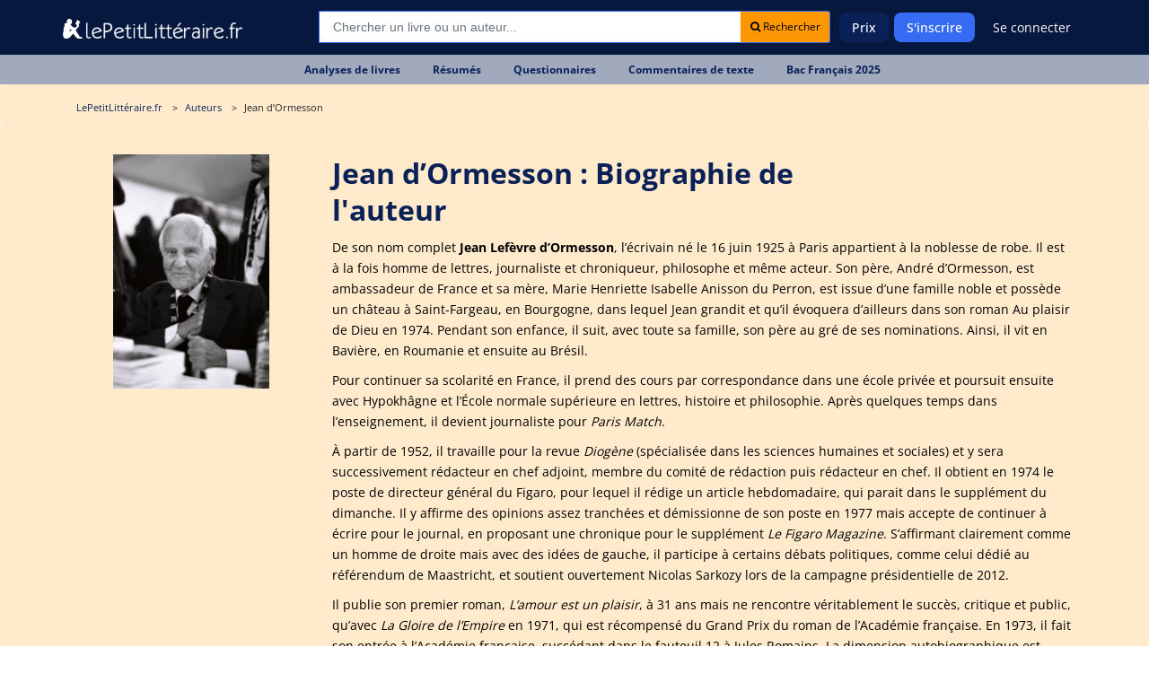

--- FILE ---
content_type: text/html; charset=UTF-8
request_url: https://www.lepetitlitteraire.fr/index.php/auteurs/jean-dormesson
body_size: 7428
content:

<!DOCTYPE html>
<html lang="fr" >
<head>
    <!-- DEVELOPED BY BELEAD -->
    <meta charset="utf-8">
    <!--[if IE]><meta http-equiv="X-UA-Compatible" content="IE=edge"><![endif]-->
    <meta name="viewport" content="width=device-width, initial-scale=1.0">
    <meta name="csrf-token" content="yBMB1EAVbks70vklQGdZdg6kJW57drDZyGrqmyt7"/>

            <title>Jean d’Ormesson - Biographie et citations </title>
        <meta class=" ftype" name="title" data-type="string" content="Jean d’Ormesson - Biographie et citations " />
    <meta name="description" class="swiftype" content="Biographie de Jean d’Ormesson, écrivain, journaliste et philosophe, auteur de Dieu, les affaires et nous">
    <meta name="body" data-type="text"  class="swiftype" content="Biographie de Jean d’Ormesson, écrivain, journaliste et philosophe, auteur de Dieu, les affaires et nous">
        <meta name="keywords" content=""/>
    
    
    <meta property="og:type" content="ecommerce">
    <meta property="og:title" content="Jean d’Ormesson - Biographie et citations ">
    <meta property="og:url" content="https://www.lepetitlitteraire.fr/index.php/auteurs/jean-dormesson">
        <meta property="og:image" content="https://www.lepetitlitteraire.fr/uploads/images/author/thumb/200/jean-d-ormesson.webp">
    <meta property="og:site_name" content="lePetitLitteraire.fr">

    <!-- Favicon -->
    <link rel="shortcut icon" type="image/x-icon" href="https://www.lepetitlitteraire.fr/assets/front/images/favicon.png">

    <!-- CSS Global -->
    <link href="https://www.lepetitlitteraire.fr/assets/templates/lpl/css/all.css" rel="stylesheet">

    
            <!-- Google Tag Manager -->
        <script>(function(w,d,s,l,i){w[l]=w[l]||[];w[l].push({'gtm.start':
                    new Date().getTime(),event:'gtm.js'});var f=d.getElementsByTagName(s)[0],
                    j=d.createElement(s),dl=l!='dataLayer'?'&l='+l:'';j.async=true;j.src=
                    'https://www.googletagmanager.com/gtm.js?id='+i+dl;f.parentNode.insertBefore(j,f);
            })(window,document,'script','dataLayer','GTM-56MLTMV');</script>
        <!-- End Google Tag Manager -->
    
    <!-- Facebook Pixel Code -->
    <script type="application/ld+json">
        {
          "@context": "https://schema.org",
          "@type": "Organization",
          "url": "https://www.lepetitlitteraire.fr",
          "logo": "https://www.lepetitlitteraire.fr/images/logo_lpl_white.svg"
        }
    </script>

    <!-- Facebook Pixel Code -->
    <script>
        !function(f,b,e,v,n,t,s)
        {if(f.fbq)return;n=f.fbq=function(){n.callMethod?
                n.callMethod.apply(n,arguments):n.queue.push(arguments)};
            if(!f._fbq)f._fbq=n;n.push=n;n.loaded=!0;n.version='2.0';
            n.queue=[];t=b.createElement(e);t.async=!0;
            t.src=v;s=b.getElementsByTagName(e)[0];
            s.parentNode.insertBefore(t,s)}(window,document,'script',
                'https://connect.facebook.net/en_US/fbevents.js');
        fbq('init', '1597919673566408');
        fbq('track', 'PageView');
    </script>

    <noscript>
        <img height="1" width="1" src="https://www.facebook.com/tr?id=1597919673566408&ev=PageView&noscript=1" alt="Facebook Pixel"/>
    </noscript>
    <!-- End Facebook Pixel Code -->
</head>

<body  class="" itemtype="http://schema.org/WebPage">

<!-- Google Tag Manager (noscript) -->
<noscript><iframe src="https://www.googletagmanager.com/ns.html?id=GTM-56MLTMV" height="0" width="0" style="display:none;visibility:hidden"></iframe></noscript>
<!-- End Google Tag Manager (noscript) -->

<nav class="navbar navbar-expand-lg " >
    <div class="container">
        <style>
            .baseline {
                font-size: 14px;
            }
        </style>

        <div class="header-logo">
            <a class="navbar-brand" href="https://www.lepetitlitteraire.fr/index.php">
                <img src="https://www.lepetitlitteraire.fr/images/logo_lpl_white.svg" alt="Le Petit Littéraire">
            </a>
        </div>

        <button class="navbar-toggler" type="button" data-toggle="collapse" data-target="#main-navbar" aria-controls="main-navbar" aria-expanded="false" aria-label="Toggle navigation">
            <span class="fa fa-bars"></span> MENU
        </button>

                    <div class="top-searchbar" itemscope itemtype="https://schema.org/WebSite">
                <meta itemprop="url" content="https://www.lepetitlitteraire.fr"/>
                <form id="site-search" action="https://www.lepetitlitteraire.fr/index.php/search" method="post" itemprop="potentialAction" itemscope itemtype="https://schema.org/SearchAction">
                    <input type="hidden" name="_token" value="yBMB1EAVbks70vklQGdZdg6kJW57drDZyGrqmyt7" autocomplete="off">
                    <div class="input-group mb-3">
                        <meta itemprop="target" content="https://www.lepetitlitteraire.fr/index.php/search?q={q}"/>
                        <input name="q" itemprop="query-input" type="text" autocomplete="off" class="form-control st-default-search-input" placeholder="Chercher un livre ou un auteur..." aria-label="Recherche" aria-describedby="button-addon2">
                        <div class="input-group-append">
                            <button class="btn btn-white btn-sm bg-orange" type="submit" id="submit_search"><i class="fa fa-search"></i> Rechercher</button>
                        </div>
                    </div>
                </form>
            </div>
        
        <div class="collapse navbar-collapse" id="main-navbar">

            <div class="nav-mobile only_mobile">

                <form id="site-search" action="https://www.lepetitlitteraire.fr/index.php/search" method="post">
                    <input type="hidden" name="_token" value="yBMB1EAVbks70vklQGdZdg6kJW57drDZyGrqmyt7" autocomplete="off">

                    <div class="input-group mb-3">
                        <input name="q" type="text" autocomplete="off" class="form-control st-default-search-input" placeholder="Rechercher..." aria-label="Recherche" aria-describedby="button-addon2">
                        <div class="input-group-append">
                            <button class="btn btn-white btn-sm bg-orange" type="button" id="site-search-button"><i class="fa fa-search"></i></button>
                        </div>
                    </div>
                </form>

                <p class="nav-mobile-title">
                    Nos fiches de lecture
                </p>

                <ul class="nav-mobile-nav">
                    <li class="nav-item"><a href="https://www.lepetitlitteraire.fr/index.php/analyses-litteraires"><span><img src="https://www.lepetitlitteraire.fr/assets/front/img/book.svg" alt="Analyses de livre"></span>Analyses de livres</a></li>
                    <li class="nav-item"><a href="https://www.lepetitlitteraire.fr/index.php/resumes"><span><img src="https://www.lepetitlitteraire.fr/assets/front/img/summary.svg" alt="Résumés de livre"></span>Résumés</a></li>
                    <li class="nav-item"><a href="https://www.lepetitlitteraire.fr/index.php/questionnaires"><span><img src="https://www.lepetitlitteraire.fr/assets/front/img/layers.svg" alt="Questionnaires"></span>Questionnaires</a></li>
                    <li class="nav-item"><a href="https://www.lepetitlitteraire.fr/index.php/commentaires"><span><img src="https://www.lepetitlitteraire.fr/assets/front/img/shield.svg" alt="Commentaires de texte"></span>Commentaires de texte</a></li>
                    <li class="nav-item"><a href="https://www.lepetitlitteraire.fr/index.php/bac-de-francais"><span><img src="https://www.lepetitlitteraire.fr/assets/front/img/edit.svg" alt="BAC de français"></span>BAC de français</a></li>
                </ul>

                <p class="nav-mobile-title">
                    Lepetitlittéraire.fr
                </p>

                <ul class="nav-mobile-nav">
                    <li class="nav-item"><a href="https://www.lepetitlitteraire.fr/index.php/a-propos"><span><img src="https://www.lepetitlitteraire.fr/assets/front/img/info.svg" alt="À propos du petit littéraire"></span>À propos</a></li>
                    <li class="nav-item"><a href="https://www.lepetitlitteraire.fr/index.php/faq"><span><img src="https://www.lepetitlitteraire.fr/assets/front/img/bouee.svg" alt="Questions sur le petit littéraire"></span>FAQ</a></li>
                    <li class="nav-item"><a href="https://www.lepetitlitteraire.fr/index.php/connexion"><span><img src="https://www.lepetitlitteraire.fr/assets/front/img/user.svg" alt="Connexion au petit littéraire"></span>Se connecter</a></li>
                </ul>
            </div>

            <ul class="navbar-nav ml-auto hide_mobile">
                                    
                    <li class="nav-item">
                        <a class="nav-link" href="https://www.lepetitlitteraire.fr/index.php/prix">Prix</a>
                    </li>

                                            <li class="nav-item">
                            <a class="nav-link nav-button" href="https://www.lepetitlitteraire.fr/index.php/inscription">S'inscrire</a>
                        </li>
                    
                    <li class="nav-item">
                                                    <a class="nav-link no-bg" href="https://www.lepetitlitteraire.fr/index.php/connexion">Se connecter</a>
                                            </li>
                            </ul>
        </div>

    </div>
</nav>

    <div class="subnav">
        <ul>
                                                                        
                                                        
                            <li class="nav-item">
                                <a class="nav-link" href="https://www.lepetitlitteraire.fr/index.php/analyses-litteraires"><div>Analyses de livres</div></a>
                            </li>

                        
                                                        
                            <li class="nav-item">
                                <a class="nav-link" href="https://www.lepetitlitteraire.fr/index.php/resumes"><div>Résumés</div></a>
                            </li>

                        
                                                        
                            <li class="nav-item">
                                <a class="nav-link" href="https://www.lepetitlitteraire.fr/index.php/questionnaires"><div>Questionnaires</div></a>
                            </li>

                        
                                                        
                            <li class="nav-item">
                                <a class="nav-link" href="https://www.lepetitlitteraire.fr/index.php/commentaires"><div>Commentaires de texte</div></a>
                            </li>

                        
                                                        
                            <li class="nav-item">
                                <a class="nav-link" href="https://www.lepetitlitteraire.fr/index.php/bac-de-francais"><div>Bac Français 2025</div></a>
                            </li>

                                                                                                                                                                                                                                                                    </ul>
    </div>

<div class="site-container">
    
    <main class="site-content" role="main">
                    <section class="breadcrumb">
            <div class="container">
            <ul itemscope itemtype="https://schema.org/BreadcrumbList">
                <li itemprop="itemListElement" itemscope
                    itemtype="https://schema.org/ListItem">
                    <a itemprop="item" href="https://www.lepetitlitteraire.fr/index.php">
                        <span class="hidden-xs" itemprop="name">LePetitLittéraire.fr</span>
                        <span class="hidden shown-xs-inline" itemprop="name">
                            <i class="fa fa-home"></i>
                        </span>
                    </a>
                    <meta itemprop="position" content="1" />
                </li>
                    <li itemprop="itemListElement" itemscope
        itemtype="https://schema.org/ListItem">
        <a itemprop="item" href="https://www.lepetitlitteraire.fr/index.php/auteurs">
            <span itemprop="name">Auteurs</span>
        </a>
        <meta itemprop="position" content="2" />
    </li>

    <li itemprop="itemListElement" itemscope
        itemtype="https://schema.org/ListItem">
        <span itemprop="name">Jean d’Ormesson</span>
        <meta itemprop="position" content="3" />
    </li>
            </ul>
        </div>
    </section>
        
            <section class="main-page-title book-details-title get-started bg-orange-lh sec-padding p-relative">
        <div class="container">
            <div class="row welcome-text flex-center">
                <div class="col-md-12 z-index-1 mb-40px">
                    <div class="intro pb-30px">
                        <div class="row">
                            <div class="col-md-3 text-center">
                                <p class="text-center"><img src="https://www.lepetitlitteraire.fr/uploads/images/author/thumb/200/jean-d-ormesson.webp" alt="Jean d’Ormesson" class="img-responsive"></p>
                            </div>

                            <div class="col-md-9">
                                <h1>Jean d’Ormesson : Biographie de l'auteur</h1>

                                <p>
	De son nom complet <strong>Jean Lefèvre d’Ormesson</strong>, l’écrivain né le 16 juin 1925 à Paris appartient à la noblesse de robe. Il est à la fois homme de lettres, journaliste et chroniqueur, philosophe et même acteur. Son père, André d’Ormesson, est ambassadeur de France et sa mère, Marie Henriette Isabelle Anisson du Perron, est issue d’une famille noble et possède un château à Saint-Fargeau, en Bourgogne, dans lequel Jean grandit et qu’il évoquera d’ailleurs dans son roman Au plaisir de Dieu en 1974. Pendant son enfance, il suit, avec toute sa famille, son père au gré de ses nominations. Ainsi, il vit en Bavière, en Roumanie et ensuite au Brésil.</p>
<p>
	Pour continuer sa scolarité en France, il prend des cours par correspondance dans une école privée et poursuit ensuite avec Hypokhâgne et l’École normale supérieure en lettres, histoire et philosophie. Après quelques temps dans l’enseignement, il devient journaliste pour <em>Paris Match</em>.</p>
<p>
	À partir de 1952, il travaille pour la revue <em>Diogène</em> (spécialisée dans les sciences humaines et sociales) et y sera successivement rédacteur en chef adjoint, membre du comité de rédaction puis rédacteur en chef. Il obtient en 1974 le poste de directeur général du Figaro, pour lequel il rédige un article hebdomadaire, qui parait dans le supplément du dimanche. Il y affirme des opinions assez tranchées et démissionne de son poste en 1977 mais accepte de continuer à écrire pour le journal, en proposant une chronique pour le supplément <em>Le Figaro Magazine</em>. S’affirmant clairement comme un homme de droite mais avec des idées de gauche, il participe à certains débats politiques, comme celui dédié au référendum de Maastricht, et soutient ouvertement Nicolas Sarkozy lors de la campagne présidentielle de 2012.</p>
<p>
	Il publie son premier roman, <em>L’amour est un plaisir</em>, à 31 ans mais ne rencontre véritablement le succès, critique et public, qu’avec <em>La Gloire de l’Empire</em> en 1971, qui est récompensé du Grand Prix du roman de l’Académie française. En 1973, il fait son entrée à l’Académie française, succédant dans le fauteuil 12 à Jules Romains. La dimension autobiographique est presque toujours présente dans ses écrits qui, même s’ils sont classés dans la catégorie romanesque, se placent souvent au croisement entre le récit et l’essai. On peut notamment citer <em>Du côté de chez Jean</em> (1959), <em>Au revoir et merci</em> (1966), <em>Le Rapport Gabriel</em> (1999) ou encore <em>C’était bien</em> (2003).</p>
<p>
	En 2012, il se lance dans un nouveau talent, celui d’acteur. Il interprète le rôle de François Mitterrand au cinéma dans le film <em>Les Saveurs du palais</em> de Christian Vincent. En 2014, il reçoit la médaille de la Légion d’honneur des mains du président François Hollande et fait son entrée en 2015 dans la luxueuse collection de&nbsp; la bibliothèque de la Pléiade aux éditions Gallimard.</p>
<p>
	Il épouse en 1962 Françoise Béghin qui lui donne une fille, Héloïse, la même année.</p>

                                                                    <p>
                                        Pour aller plus loin dans votre compréhension de l'oeuvre littéraire de Jean d’Ormesson, nous vous recommandons
                                        de consulter notre <a href="https://www.lepetitlitteraire.fr/analyses-litteraires/jean-dormesson/dieu-les-affaires-et-nous/analyse-du-livre">analyse de Dieu, les affaires et nous</a> qui propose une analyse complète du livre
                                        avec une brève présentation de l'auteur, un résumé, une analyse des personnages et des clés de lecture.
                                    </p>
                                
                                
                                                            </div>
                        </div>
                    </div>
                </div>
            </div>
        </div>

    </section>

    <section class="book-details-content" style="margin-top: 30px;">
        <div class="container">
            <h2>Nos analyses des livres de Jean d’Ormesson</h2>

            <div class="most-viewed">
                                    <div class="most-viewed-item">
                        <div class="document-item">
                            <a href="https://www.lepetitlitteraire.fr/analyses-litteraires/jean-dormesson/dieu-les-affaires-et-nous/analyse-du-livre">
                                <div class="document-item-image">
                                    <img src="https://www.lepetitlitteraire.fr/uploads/images/book/thumb/400/dieu-les-affaires-et-nous.webp" alt="Dieu, les affaires et nous" class="img-responsive">
                                </div>
                                <div class="document-item-title">
                                    <div class="document-item-book-name">Dieu, les affaires et nous</div>
                                </div>
                            </a>
                        </div>
                    </div>
                            </div>
        </div>
    </section>
    </main>

    <section class="footer-area sm-padding">
            <div class="container">
                <div class="row hidden-xs">
                    <div class="col-lg-3 col-sm-6">
                        <div class="mt-25px mb-25px links">
                            <h6 class="mb-20px">Analyses littéraires</h6>

                                                            <p>
                                    <i class="fa fa-angle-right"></i> <a href="https://www.lepetitlitteraire.fr/analyses-litteraires/jean-giono/les-ames-fortes/analyse-du-livre" class="color-333 color-orange-hvr transition-3">Les âmes fortes</a>
                                </p>
                                                            <p>
                                    <i class="fa fa-angle-right"></i> <a href="https://www.lepetitlitteraire.fr/analyses-litteraires/chretien-de-troyes/perceval-ou-le-roman-du-graal/analyse-du-livre" class="color-333 color-orange-hvr transition-3">Perceval ou le Roman du Graal</a>
                                </p>
                                                            <p>
                                    <i class="fa fa-angle-right"></i> <a href="https://www.lepetitlitteraire.fr/analyses-litteraires/antoine-de-saint-exupery/le-petit-prince/analyse-du-livre" class="color-333 color-orange-hvr transition-3">Le Petit Prince</a>
                                </p>
                                                            <p>
                                    <i class="fa fa-angle-right"></i> <a href="https://www.lepetitlitteraire.fr/analyses-litteraires/ernest-hemingway/paris-est-une-fete/analyse-du-livre" class="color-333 color-orange-hvr transition-3">Paris est une fête</a>
                                </p>
                                                            <p>
                                    <i class="fa fa-angle-right"></i> <a href="https://www.lepetitlitteraire.fr/analyses-litteraires/amelie-nothomb/soif/analyse-du-livre" class="color-333 color-orange-hvr transition-3">Soif</a>
                                </p>
                            
                            <p class="mt-20px">
                                <i class="fa fa-angle-right"></i> <a href="https://www.lepetitlitteraire.fr/index.php/analyses-litteraires" class="color-red color-orange-hvr transition-3 link-important">Toutes les analyses</a>
                            </p>
                        </div>
                    </div>

                    <div class="col-lg-3 col-sm-6">
                        <div class="mt-25px mb-25px links">
                            <h6 class="mb-20px">Auteurs</h6>

                                                            <p>
                                    <i class="fa fa-angle-right"></i> <a href="https://www.lepetitlitteraire.fr/index.php/auteurs/stephane-hessel" class="color-333 color-orange-hvr transition-3">Stéphane Hessel</a>
                                </p>
                                                            <p>
                                    <i class="fa fa-angle-right"></i> <a href="https://www.lepetitlitteraire.fr/index.php/auteurs/virginie-grimaldi" class="color-333 color-orange-hvr transition-3">Virginie Grimaldi</a>
                                </p>
                                                            <p>
                                    <i class="fa fa-angle-right"></i> <a href="https://www.lepetitlitteraire.fr/index.php/auteurs/henri-troyat" class="color-333 color-orange-hvr transition-3">Henri Troyat</a>
                                </p>
                                                            <p>
                                    <i class="fa fa-angle-right"></i> <a href="https://www.lepetitlitteraire.fr/index.php/auteurs/antoine-de-saint-exupery" class="color-333 color-orange-hvr transition-3">Antoine de Saint-Exupéry</a>
                                </p>
                                                            <p>
                                    <i class="fa fa-angle-right"></i> <a href="https://www.lepetitlitteraire.fr/index.php/auteurs/jay-asher" class="color-333 color-orange-hvr transition-3">Jay Asher</a>
                                </p>
                            
                            <p class="mt-20px">
                                <i class="fa fa-angle-right"></i> <a href="https://www.lepetitlitteraire.fr/index.php/auteurs" class="color-red color-orange-hvr transition-3 link-important">Tous les auteurs</a>
                            </p>
                        </div>
                    </div>

                    <div class="col-lg-3 col-sm-6">
                        <div class="mt-25px mb-25px links">
                            <h6 class="mb-20px">Aide et support</h6>

                            <p>
                    <i class="fa fa-angle-right"></i> <a class="color-333 color-orange-hvr transition-3" href="https://www.lepetitlitteraire.fr/index.php/securite-des-paiements">Sécurité des paiements</a>
                </p>

            
                                
                <p>
                    <i class="fa fa-angle-right"></i> <a class="color-333 color-orange-hvr transition-3" href="https://www.lepetitlitteraire.fr/index.php/cond-generales">Conditions générales</a>
                </p>

            
                                
                <p>
                    <i class="fa fa-angle-right"></i> <a class="color-333 color-orange-hvr transition-3" href="https://www.lepetitlitteraire.fr/index.php/regles-de-confidentialite">Règles de confidentialité</a>
                </p>

            
                                
                <p>
                    <i class="fa fa-angle-right"></i> <a class="color-333 color-orange-hvr transition-3" href="/contact">Contacter le support</a>
                </p>

                        
                            <p class="mt-20px">
                                <i class="fa fa-angle-right"></i> <a href="https://www.lepetitlitteraire.fr/index.php/faq" class="color-red color-orange-hvr transition-3 link-important">Toutes les FAQs</a>
                            </p>
                        </div>
                    </div>


                    <div class="col-lg-3 col-sm-6">
                        <div class="mt-25px mb-25px links">
                            <h6 class="mb-20px">LePetitLittéraire.fr</h6>

                            <p>
                    <i class="fa fa-angle-right"></i> <a class="color-333 color-orange-hvr transition-3" href="/a-propos">À propos</a>
                </p>

            
                                
                <p>
                    <i class="fa fa-angle-right"></i> <a class="color-333 color-orange-hvr transition-3" href="/abonnement">Abonnement</a>
                </p>

            
                                
                <p>
                    <i class="fa fa-angle-right"></i> <a class="color-333 color-orange-hvr transition-3" href="/prix">Prix</a>
                </p>

            
                                
                <p>
                    <i class="fa fa-angle-right"></i> <a class="color-333 color-orange-hvr transition-3" href="/blog">Articles</a>
                </p>

            
                                
                <p>
                    <i class="fa fa-angle-right"></i> <a class="color-333 color-orange-hvr transition-3" href="/resumes-gratuits">Exemples de résumés gratuits</a>
                </p>

                                    
                            <div class="mt-20px __socials">
                                <a target="_blank" href="https://www.facebook.com/lepetitlitteraire.fr" class="bg-fb">
                                    <i class="fa fa-facebook-f"></i>
                                </a>

                                <a target="_blank" href="http://twitter.com/PetitLitteraire" class="bg-twitter">
                                    <i class="fa fa-twitter"></i>
                                </a>
                            </div>
                        </div>
                    </div>
                </div>

                <div class="hidden shown-xs">
                    <div class="row">
                        <div class="col-lg-3 col-sm-6">
                            <div class="links">
                                <h6 class="_toggleHiddenContent"
                                    data-id="1"
                                    style="display: flex; align-items: center; justify-content: space-between; background-color: rgba(255, 255, 255, 0.1); padding: 8px;">
                                    Analyses littéraires <i class="fa fa-plus"></i>
                                </h6>

                                <div class="hidden _content_1">
                                                                            <p>
                                            <i class="fa fa-angle-right"></i> <a href="https://www.lepetitlitteraire.fr/analyses-litteraires/jean-giono/les-ames-fortes/analyse-du-livre" class="color-333 color-orange-hvr transition-3">Les âmes fortes</a>
                                        </p>
                                                                            <p>
                                            <i class="fa fa-angle-right"></i> <a href="https://www.lepetitlitteraire.fr/analyses-litteraires/chretien-de-troyes/perceval-ou-le-roman-du-graal/analyse-du-livre" class="color-333 color-orange-hvr transition-3">Perceval ou le Roman du Graal</a>
                                        </p>
                                                                            <p>
                                            <i class="fa fa-angle-right"></i> <a href="https://www.lepetitlitteraire.fr/analyses-litteraires/antoine-de-saint-exupery/le-petit-prince/analyse-du-livre" class="color-333 color-orange-hvr transition-3">Le Petit Prince</a>
                                        </p>
                                                                            <p>
                                            <i class="fa fa-angle-right"></i> <a href="https://www.lepetitlitteraire.fr/analyses-litteraires/ernest-hemingway/paris-est-une-fete/analyse-du-livre" class="color-333 color-orange-hvr transition-3">Paris est une fête</a>
                                        </p>
                                                                            <p>
                                            <i class="fa fa-angle-right"></i> <a href="https://www.lepetitlitteraire.fr/analyses-litteraires/amelie-nothomb/soif/analyse-du-livre" class="color-333 color-orange-hvr transition-3">Soif</a>
                                        </p>
                                    
                                    <p class="mt-20px">
                                        <i class="fa fa-angle-right"></i> <a href="https://www.lepetitlitteraire.fr/index.php/analyses-litteraires" class="color-red color-orange-hvr transition-3 link-important">Toutes les analyses</a>
                                    </p>
                                </div>
                            </div>
                        </div>

                        <div class="col-lg-3 col-sm-6">
                            <div class="links">
                                <h6 class="_toggleHiddenContent"
                                    data-id="2"
                                    style="display: flex; align-items: center; justify-content: space-between; background-color: rgba(255, 255, 255, 0.1); padding: 8px;">
                                    Auteurs <i class="fa fa-plus"></i>
                                </h6>

                                <div class="hidden _content_2">
                                                                            <p>
                                            <i class="fa fa-angle-right"></i> <a href="https://www.lepetitlitteraire.fr/index.php/auteurs/stephane-hessel" class="color-333 color-orange-hvr transition-3">Stéphane Hessel</a>
                                        </p>
                                                                            <p>
                                            <i class="fa fa-angle-right"></i> <a href="https://www.lepetitlitteraire.fr/index.php/auteurs/virginie-grimaldi" class="color-333 color-orange-hvr transition-3">Virginie Grimaldi</a>
                                        </p>
                                                                            <p>
                                            <i class="fa fa-angle-right"></i> <a href="https://www.lepetitlitteraire.fr/index.php/auteurs/henri-troyat" class="color-333 color-orange-hvr transition-3">Henri Troyat</a>
                                        </p>
                                                                            <p>
                                            <i class="fa fa-angle-right"></i> <a href="https://www.lepetitlitteraire.fr/index.php/auteurs/antoine-de-saint-exupery" class="color-333 color-orange-hvr transition-3">Antoine de Saint-Exupéry</a>
                                        </p>
                                                                            <p>
                                            <i class="fa fa-angle-right"></i> <a href="https://www.lepetitlitteraire.fr/index.php/auteurs/jay-asher" class="color-333 color-orange-hvr transition-3">Jay Asher</a>
                                        </p>
                                    
                                    <p class="mt-20px">
                                        <i class="fa fa-angle-right"></i> <a href="https://www.lepetitlitteraire.fr/index.php/auteurs" class="color-red color-orange-hvr transition-3 link-important">Tous les auteurs</a>
                                    </p>
                                </div>
                            </div>
                        </div>

                        <div class="col-lg-3 col-sm-6">
                            <div class="links">
                                <h6 class="_toggleHiddenContent"
                                    data-id="3"
                                    style="display: flex; align-items: center; justify-content: space-between; background-color: rgba(255, 255, 255, 0.1); padding: 8px;">
                                    Aide et support <i class="fa fa-plus"></i>
                                </h6>

                                <div class="hidden _content_3">
                                    <p>
                    <i class="fa fa-angle-right"></i> <a class="color-333 color-orange-hvr transition-3" href="https://www.lepetitlitteraire.fr/index.php/securite-des-paiements">Sécurité des paiements</a>
                </p>

            
                                
                <p>
                    <i class="fa fa-angle-right"></i> <a class="color-333 color-orange-hvr transition-3" href="https://www.lepetitlitteraire.fr/index.php/cond-generales">Conditions générales</a>
                </p>

            
                                
                <p>
                    <i class="fa fa-angle-right"></i> <a class="color-333 color-orange-hvr transition-3" href="https://www.lepetitlitteraire.fr/index.php/regles-de-confidentialite">Règles de confidentialité</a>
                </p>

            
                                
                <p>
                    <i class="fa fa-angle-right"></i> <a class="color-333 color-orange-hvr transition-3" href="/contact">Contacter le support</a>
                </p>

                        
                                    <p class="mt-20px">
                                        <i class="fa fa-angle-right"></i> <a href="https://www.lepetitlitteraire.fr/index.php/faq" class="color-red color-orange-hvr transition-3 link-important">Toutes les FAQs</a>
                                    </p>
                                </div>
                            </div>
                        </div>

                        <div class="col-lg-3 col-sm-6">
                            <div class="links">
                                <h6 class="_toggleHiddenContent"
                                    data-id="4"
                                    style="display: flex; align-items: center; justify-content: space-between; background-color: rgba(255, 255, 255, 0.1); padding: 8px;">
                                    LePetitLittéraire.fr <i class="fa fa-plus"></i>
                                </h6>

                                <div class="hidden _content_4">
                                    <p>
                    <i class="fa fa-angle-right"></i> <a class="color-333 color-orange-hvr transition-3" href="/a-propos">À propos</a>
                </p>

            
                                
                <p>
                    <i class="fa fa-angle-right"></i> <a class="color-333 color-orange-hvr transition-3" href="/abonnement">Abonnement</a>
                </p>

            
                                
                <p>
                    <i class="fa fa-angle-right"></i> <a class="color-333 color-orange-hvr transition-3" href="/prix">Prix</a>
                </p>

            
                                
                <p>
                    <i class="fa fa-angle-right"></i> <a class="color-333 color-orange-hvr transition-3" href="/blog">Articles</a>
                </p>

            
                                
                <p>
                    <i class="fa fa-angle-right"></i> <a class="color-333 color-orange-hvr transition-3" href="/resumes-gratuits">Exemples de résumés gratuits</a>
                </p>

                                                                    </div>
                            </div>
                        </div>
                    </div>

                    <div class="mt-20px __socials">
                        <a target="_blank" href="https://www.facebook.com/lepetitlitteraire.fr" class="bg-fb">
                            <i class="fa fa-facebook-f"></i>
                        </a>

                        <a target="_blank" href="http://twitter.com/PetitLitteraire" class="bg-twitter">
                            <i class="fa fa-twitter"></i>
                        </a>
                    </div>
                </div>
            </div>
        </section>
    
<section class="section-copyright bg-red sm-padding">
    <div class="container">
        <div class="row">
            <div class="col-md-4">
                <p class="mb-0">Copyright &copy; LEMAITRE Éditions, 2026</p>
            </div>

            <div class="col-md-5 hidden-xs">
                <div class="footer-bottom-navigation">
                    <ul style="display: inline-block;">
                                                                                                                                                                                    
                                                                                
                                        <li class="nav-item">
                                            <a class="nav-link" href="https://www.lepetitlitteraire.fr"><div>LePetitLittéraire.fr</div></a>
                                        </li>

                                    
                                                                                
                                        <li class="nav-item">
                                            <a class="nav-link" href="https://www.primento.com"><div>Primento - distribution ebook</div></a>
                                        </li>

                                                                                                                                                                                                                                                                                                                                                                                            </ul>
                </div>
                <div class="text-right" style="display: inline-block;">
                    <a data-html="true" data-toggle="tooltip" title="<small>Developed by BeLead</small>" href="http://belead.com" target="_blank"><img src="https://www.lepetitlitteraire.fr/images/belead_icon_grayscale.svg" style="max-width: 20px; margin-left: 5px;" alt="Création de sites internet Belgique"></a>
                </div>
            </div>

            <div class="col-md-3 hidden-xs">
                <div class="payment_methods">
                    <i class="fa fa fa-cc-stripe"></i> <i class="fa fa fa-cc-mastercard"></i> <i class="fa fa fa-cc-visa"></i> <i class="fa fa fa-cc-amex"></i> <i class="fa fa fa-cc-jcb"></i> <i class="fa fa fa-cc-discover"></i>
                </div>
            </div>
        </div>
    </div>
</section>
<!-- ==================================================
                      End copyright-area
================================================== -->


<!-- ==================================================
                      scroll-top-btn
================================================== -->
<div class="scroll-top-btn text-center">
    <i class="fa fa-angle-up fs-20 color-fff bg-red bg-orange-hvr radius-50"></i>
</div>


</div>


<!-- JS Global -->
<script type="text/javascript" src="https://www.lepetitlitteraire.fr/assets/templates/lpl/js/all.js"></script>
<script type="text/javascript">
    $.ajaxSetup({
        headers: {
            'X-CSRF-TOKEN': $('meta[name="csrf-token"]').attr('content')
        }
    });
    $(function () {
        $('[data-toggle="tooltip"]').tooltip()
    });
</script>

<script type="text/javascript">
    var _gaq = _gaq || [];
    _gaq.push(['_setAccount', 'UA-17683672-1']);
    _gaq.push(['_setDomainName', 'lepetitlitteraire.fr']);
    _gaq.push(['_trackPageview']);
    (function () {
        var ga = document.createElement('script');
        ga.type = 'text/javascript';
        ga.async = true;

        ga.src = ('https:' == document.location.protocol ? 'https://ssl' : 'http://www') + '.google-analytics.com/ga.js';
        var s = document.getElementsByTagName('script')[0];
        s.parentNode.insertBefore(ga, s);
    })();
</script>
    <script>
        $('._toggleHiddenContent').click(function (e) {
            e.preventDefault();
            let id = $(this).attr('data-id');
            $('._content_' + id).fadeToggle(250).toggleClass('hidden');
            $(this).find('.fa').toggleClass('fa-plus').toggleClass('fa-minus');
        });
    </script>

<script type="text/javascript">
    (function(w,d,t,u,n,s,e){w['SwiftypeObject']=n;w[n]=w[n]||function(){
        (w[n].q=w[n].q||[]).push(arguments);};s=d.createElement(t);
        e=d.getElementsByTagName(t)[0];s.async=1;s.src=u;e.parentNode.insertBefore(s,e);
    })(window,document,'script','//s.swiftypecdn.com/install/v2/st.js','_st');

    _st('install','yMqE5ZNSyEnyywBi3iYJ','2.0.0');
</script>
</body>
</html>


--- FILE ---
content_type: image/svg+xml
request_url: https://www.lepetitlitteraire.fr/images/belead_icon_grayscale.svg
body_size: 438
content:
<?xml version="1.0" encoding="utf-8"?>
<!-- Generator: Adobe Illustrator 16.0.0, SVG Export Plug-In . SVG Version: 6.00 Build 0)  -->
<!DOCTYPE svg PUBLIC "-//W3C//DTD SVG 1.1//EN" "http://www.w3.org/Graphics/SVG/1.1/DTD/svg11.dtd">
<svg version="1.1" id="Layer_1" xmlns="http://www.w3.org/2000/svg" xmlns:xlink="http://www.w3.org/1999/xlink" x="0px" y="0px"
	 width="237px" height="231px" viewBox="0 0 237 231" enable-background="new 0 0 237 231" xml:space="preserve">
<path opacity="0.2" d="M219.273,207.661c0,4.317-3.5,7.816-7.817,7.816H52.975c-4.316,0-7.816-3.499-7.816-7.816v-95.126
	l63.233-0.126c4.776-0.187,7.623-3.028,7.814-7.808l0.496-63.233h94.754c4.317,0,7.817,3.491,7.817,7.817V207.661z"/>
<path opacity="0.6" d="M98.417,87.975c0,4.332-3.518,7.851-7.851,7.851H27.342c-4.335,0-7.849-3.519-7.849-7.851V24.747
	c0-4.334,3.514-7.848,7.849-7.848h63.224c4.333,0,7.851,3.514,7.851,7.848V87.975z"/>
</svg>
